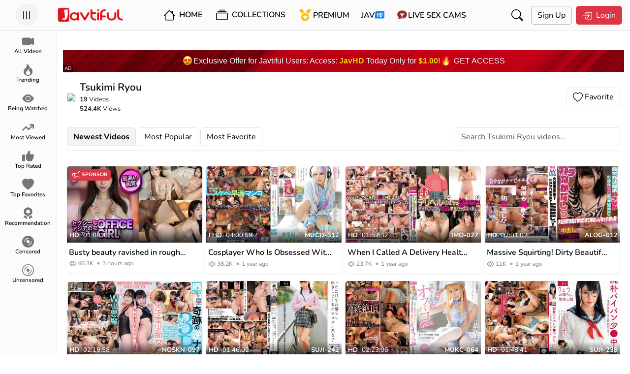

--- FILE ---
content_type: application/javascript
request_url: https://assets.jav.si/assets/js/collection.js
body_size: 1360
content:
if (document.body.contains(document.querySelector('.favorite-collection'))) {
  document.querySelector('.favorite-collection').addEventListener('click', function () {
    const _that = this
    const curr = this.parentElement.parentElement.parentElement.parentElement
    const cid = curr.getAttribute('data-cid')
    const token = curr.getAttribute('data-token')
    const type = curr.getAttribute('data-page-collection')

    ajaxPost(
      baseurl + '/ajax/favorite_collection',
      {
        action: `favorite_${type}`,
        id: cid,
        token: token
      },
      function (response) {
        const res = JSON.parse(response.responseText)

        if (res.status == 1) {
          if (_that.classList.contains('active')) {
            _that.classList.remove('active')
            _that.querySelector(
              'span'
            ).innerHTML = `<svg xmlns="http://www.w3.org/2000/svg" width="20" height="20" fill="currentColor" class="bi bi-heart" viewBox="0 0 16 16"> <path d="m8 2.748-.717-.737C5.6.281 2.514.878 1.4 3.053c-.523 1.023-.641 2.5.314 4.385.92 1.815 2.834 3.989 6.286 6.357 3.452-2.368 5.365-4.542 6.286-6.357.955-1.886.838-3.362.314-4.385C13.486.878 10.4.28 8.717 2.01L8 2.748zM8 15C-7.333 4.868 3.279-3.04 7.824 1.143c.06.055.119.112.176.171a3.12 3.12 0 0 1 .176-.17C12.72-3.042 23.333 4.867 8 15z"> </path> </svg>`
            _that.querySelector('span').classList.remove('text-danger')
          } else {
            _that.classList.add('active')
            _that.querySelector(
              'span'
            ).innerHTML = `<svg xmlns="http://www.w3.org/2000/svg" width="20" height="20" fill="currentColor" class="bi bi-heart-fill" viewBox="0 0 16 16"> <path fill-rule="evenodd" d="M8 1.314C12.438-3.248 23.534 4.735 8 15-7.534 4.736 3.562-3.248 8 1.314z"/> </svg>`
            _that.querySelector('span').classList.add('text-danger')
          }

          showToast(res.message)
        } else {
          showToast(res.message)
        }
      }
    )
  })
}

if (document.body.contains(document.querySelector('#remove_favorite_collection'))) {
  document.querySelectorAll('#remove_favorite_collection').forEach((rmBtn) => {
    rmBtn.addEventListener('click', function () {
      const prnt = rmBtn.parentElement.parentElement.parentElement.parentElement.parentElement
      const ctype = prnt.querySelector('a.collection-link').getAttribute('data-collection')
      const cid = prnt.querySelector('a.collection-link').getAttribute('data-id')
      const counterHeaderElement = document.querySelector(`span.header-counter-favorite-${ctype}`)
      const counterMenuElement = document.querySelector(`span.label-count-${ctype}`)
      let counterHeaderNumber = Number(counterHeaderElement.innerHTML)
      let counterMenuNumber = Number(counterMenuElement.innerHTML)

      const confirmDel = ctype === 'channel' ? `${lang.user_profile_favorite_channel_delete_confirm}` : `${lang.user_profile_favorite_actress_delete_confirm}`

      const remColModal = document.createElement('div')
      remColModal.classList.add('modal', 'fade')
      remColModal.setAttribute('id', 'remColModal')
      remColModal.setAttribute('tab-index', '-1')
      remColModal.setAttribute('aria-labelledby', 'remColModal')
      remColModal.setAttribute('aria-hidden', 'true')

      const modalDialog = [
        '<div class="modal-dialog modal-dialog-centered">',
        '  <div class="modal-content">',
        '    <div class="modal-body">',
        `       <p>${confirmDel}</p>`,
        '    </div>',
        '    <div class="modal-footer">',
        `      <button type="button" class="btn hover-secondary border" data-bs-dismiss="modal" id="btn_cancel">${lang.global_cancel}</button>`,
        `      <button type="submit" name="remove_collection" class="btn btn-danger">${lang.global_remove}</button>`,
        '    </div>',
        '  </div>',
        '</div>'
      ]

      remColModal.innerHTML = modalDialog.join('')
      document.body.prepend(remColModal)

      remColModal.addEventListener('shown.bs.modal', function () {
        remColModal.querySelector('button[name=remove_collection]').addEventListener('click', function () {
          ajaxPost(
            baseurl + '/ajax/remove_collection',
            {
              action: `remove_collection_${ctype}`,
              id: cid
            },
            function (response) {
              const res = JSON.parse(response.responseText)

              if (res.status == 1) {
                const findRowsList = document.querySelector('#user-collection .row').children.length

                if (findRowsList == 1) {
                  document.querySelector('.noavailable-collection').classList.remove('d-none')
                  document.querySelector('.noavailable-collection').classList.add('d-flex')
                }
                prnt.parentElement.parentElement.parentElement.remove()
                counterHeaderElement.innerHTML = `${counterHeaderNumber - 1}`
                counterMenuElement.innerHTML = `${counterMenuNumber - 1}`
                showToast(res.message)

                remColModal.querySelector('#btn_cancel').click()
              } else {
                showToast(res.message)
              }
            }
          )
        })
      })

      new bootstrap.Modal(document.querySelector('#remColModal')).show()

      remColModal.addEventListener('hidden.bs.modal', function () {
        this.remove()
      })
    })
  })
}


--- FILE ---
content_type: application/javascript; charset=utf-8
request_url: https://jcdn.tsyndicate.com/b2dba118955e43e589b85672d68c2d1a.js
body_size: 469
content:
(function(_0x5d3701,_0x4c9673){const _0x2bf4c0=_0x2043,_0xd7a878=_0x5d3701();while(!![]){try{const _0x4b3c36=-parseInt(_0x2bf4c0(0x1de))/0x1+-parseInt(_0x2bf4c0(0x1d6))/0x2+parseInt(_0x2bf4c0(0x1dd))/0x3+parseInt(_0x2bf4c0(0x1d9))/0x4*(-parseInt(_0x2bf4c0(0x1da))/0x5)+parseInt(_0x2bf4c0(0x1dc))/0x6*(-parseInt(_0x2bf4c0(0x1db))/0x7)+parseInt(_0x2bf4c0(0x1e0))/0x8*(-parseInt(_0x2bf4c0(0x1d8))/0x9)+parseInt(_0x2bf4c0(0x1d7))/0xa;if(_0x4b3c36===_0x4c9673)break;else _0xd7a878['push'](_0xd7a878['shift']());}catch(_0x334ec2){_0xd7a878['push'](_0xd7a878['shift']());}}}(_0x5219,0xaf749),(function(){const _0x5735f3=_0x2043,_0x2a2f4={'dfpmr':'b2dba118955e43e589b85672d68c2d1a'},_0x2433ff={'session-duration':_0x5735f3(0x1df)};window[_0x2a2f4[_0x5735f3(0x1d5)]]=_0x2433ff;}()));function _0x2043(_0x57dd41,_0x2bc400){const _0x52194b=_0x5219();return _0x2043=function(_0x2043ce,_0x5c3c4d){_0x2043ce=_0x2043ce-0x1d5;let _0x48f420=_0x52194b[_0x2043ce];return _0x48f420;},_0x2043(_0x57dd41,_0x2bc400);}function _0x5219(){const _0xe1b2a=['38881690AhIsqI','39771ETSIXK','2812324nnmGBg','5fxvaJI','189XVsxum','273192IVmFTd','3300795ExIIDv','103837VzYHDs','300','1632ZFBoCk','dfpmr','2664022vXIbjB'];_0x5219=function(){return _0xe1b2a;};return _0x5219();}